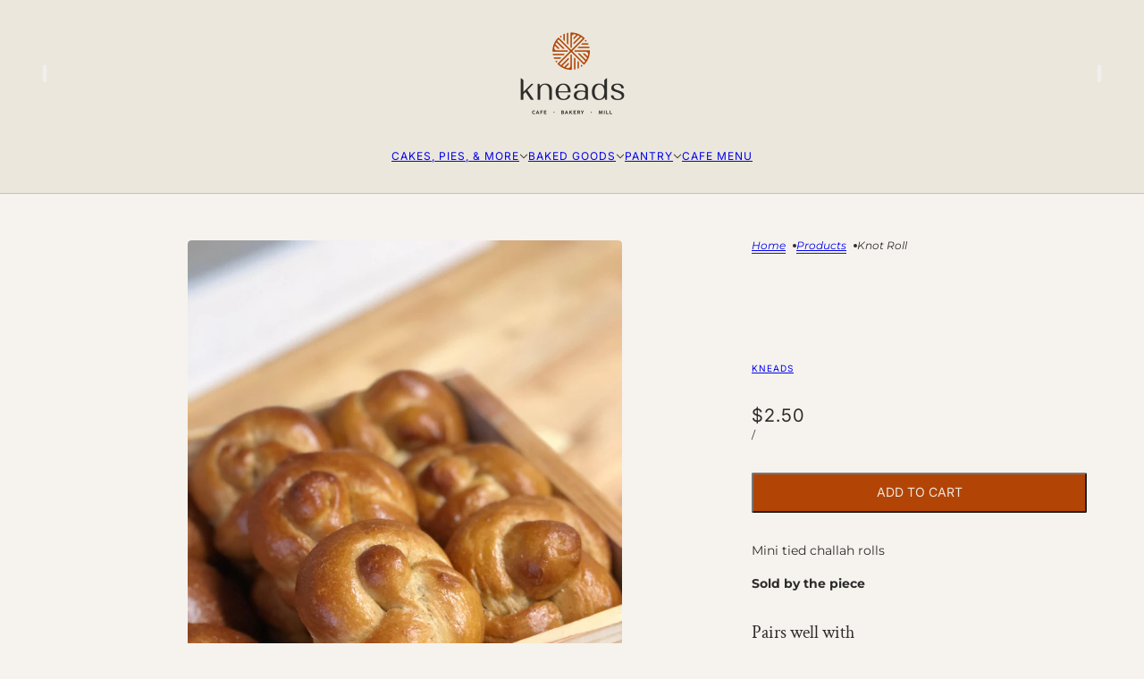

--- FILE ---
content_type: text/javascript
request_url: https://shop.kneadsbakerycafe.com/cdn/shop/t/22/assets/storepickupcr.js?v=100034157023714251751766434928
body_size: -315
content:
console.log(window.location.pathname),window.location.pathname==="/pages/ws-cart"&&setTimeout(function(){storePickup.pickupContainer.insertBefore(jqCR(".wsg-checkout-buttons")),storePickup.setPickupButtonValues()},2e3),document.addEventListener("crJQActivated",function(e){window.location.pathname==="/pages/ws-cart"&&setTimeout(function(){jqCR(".cr-mandatory-for-pickup").html(""),jqCR("#pickup-date-label").html("Preferred delivery date"),jqCR("#pickup-number-label,#pickup-number").remove()},400),jqCR("#pickup-date-start").on("click",function(){setTimeout(function(){jqCR(".picker__nav--next").click(),jqCR(".picker__nav--prev").click()},400)})});
//# sourceMappingURL=/cdn/shop/t/22/assets/storepickupcr.js.map?v=100034157023714251751766434928
